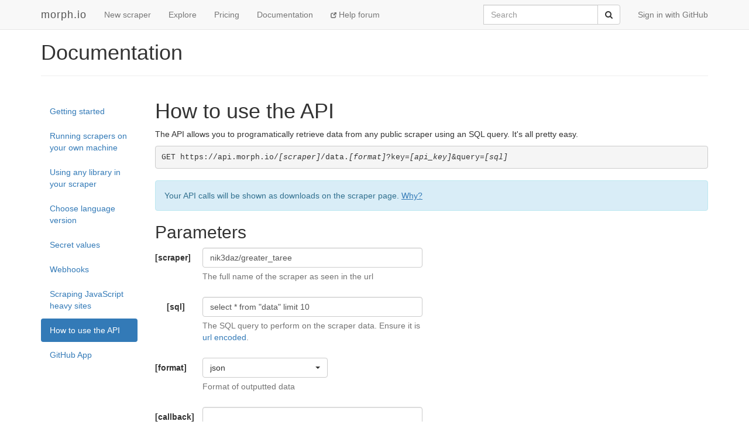

--- FILE ---
content_type: text/html; charset=utf-8
request_url: https://morph.io/documentation/api?scraper=nik3daz%2Fgreater_taree
body_size: 6674
content:
<!DOCTYPE html>
<html lang='en'>
<head>
<meta charset='utf-8'>
<meta content='IE=Edge,chrome=1' http-equiv='X-UA-Compatible'>
<meta content='width=device-width, initial-scale=1.0' name='viewport'>
<title>morph.io: How to use the API</title>
<meta name="csrf-param" content="authenticity_token" />
<meta name="csrf-token" content="igtYf3GGSrnSBcyDiLF3rPv/PhYDHRbmjbmoo1elW2M2FGYqAgVLT/il8PtQKVdrsVT3ZWmm2kuOb3yNGtqNOQ==" />
<!-- Le HTML5 shim, for IE6-8 support of HTML elements -->
<!--[if lt IE 9]>
<script src="//cdnjs.cloudflare.com/ajax/libs/html5shiv/3.6.1/html5shiv.js"></script>
<![endif]-->
<link rel="stylesheet" media="all" href="/assets/application-1cd1aafc0729308f6ef5d940d16209d3fff204b016da262efaf0d61d201cd927.css" />
<link rel="shortcut icon" type="image/x-icon" href="/favicon.ico" />
<script src="/assets/application-ba54662d648b091dab25690cd8e3fd8bc6ab910c677624f8993c4aa6259d782f.js"></script>
<script src="https://faye.morph.io/faye/faye.js" data-turbolinks-eval=false></script><script data-turbolinks-eval=false>var RenderSyncConfig = {"server":"https://faye.morph.io/faye","pusher_encrypted":true,"adapter":"Faye"};</script>
<script>
  window.heap=window.heap||[],heap.load=function(t,e){window.heap.appid=t,window.heap.config=e;var a=document.createElement("script");a.type="text/javascript",a.async=!0,a.src=("https:"===document.location.protocol?"https:":"http:")+"//cdn.heapanalytics.com/js/heap-"+t+".js";var n=document.getElementsByTagName("script")[0];n.parentNode.insertBefore(a,n);for(var o=function(t){return function(){heap.push([t].concat(Array.prototype.slice.call(arguments,0)))}},p=["clearEventProperties","identify","setEventProperties","track","unsetEventProperty"],c=0;c<p.length;c++)heap[p[c]]=o(p[c])};
  heap.load("2832943912");
</script>

</head>
<body>
<script>
  (function(i,s,o,g,r,a,m){i['GoogleAnalyticsObject']=r;i[r]=i[r]||function(){
  (i[r].q=i[r].q||[]).push(arguments)},i[r].l=1*new Date();a=s.createElement(o),
  m=s.getElementsByTagName(o)[0];a.async=1;a.src=g;m.parentNode.insertBefore(a,m)
  })(window,document,'script','//www.google-analytics.com/analytics.js','ga');
  
  ga('create', 'UA-3107958-11', 'morph.io');
  ga('send', 'pageview');
</script>

<nav class='site-header navbar navbar-default navbar-fixed-top' role='navigation'>
<div class='container'>
<div class='navbar-header'>
<button class='navbar-toggle' data-target='.site-header .navbar-collapse' data-toggle='collapse' type='button'>
<span class='sr-only'>Toggle navigation</span>
<span class='icon-bar'></span>
<span class='icon-bar'></span>
<span class='icon-bar'></span>
</button>
<a class="navbar-brand" href="/">morph.io</a>
</div>
<div class='collapse navbar-collapse'>
<ul class='nav navbar-nav'>
<li><a href="/scrapers/new">New scraper</a></li>
<li><a href="/scrapers">Explore</a></li>
<li><a href="/supporters/new">Pricing</a></li>
<li><a href="/documentation">Documentation</a></li>
<li class='help'>
<a target="_blank" rel="noopener" href="https://help.morph.io/"><span aria-hidden='true' class='glyphicon glyphicon-new-window'></span>
Help forum
</a></li>
</ul>
<ul class='nav navbar-nav navbar-right'>
<li>
<a href="/users/auth/github">Sign in with GitHub</a>
</li>
</ul>
<form role="search" class="navbar-form navbar-right" action="/search" accept-charset="UTF-8" method="get">
<div class='input-group'>
<label class="sr-only" for="q">Search</label>
<input type="search" name="q" id="q" maxlength="256" placeholder="Search" class="form-control" />
<div class='input-group-btn'>
<button type="submit" value="Submit" class="btn btn-default"><span class='sr-only'>Submit</span>
<i class='fa fa-search'></i>
</button></div>
</div>
</form>

</div>
</div>
</nav>


<div class='container'>
<h1>Documentation</h1>
<hr>
<div class='row'>
<div class='col-md-2'>
<ul class='nav nav-pills nav-stacked' id='sidebar'>
<li><a href="/documentation">Getting started</a></li>
<li><a href="/documentation/run_locally">Running scrapers on your own machine</a></li>
<li><a href="/documentation/libraries">Using any library in your scraper</a></li>
<li><a href="/documentation/language_version">Choose language version</a></li>
<li><a href="/documentation/secret_values">Secret values</a></li>
<li><a href="/documentation/webhooks">Webhooks</a></li>
<li><a href="/documentation/scraping_javascript_sites">Scraping JavaScript heavy sites</a></li>
<li class="active"><a href="/documentation/api">How to use the API</a></li>
<li><a href="/documentation/github_app">GitHub App</a></li>
</ul>
</div>
<div class='col-md-10'>
<h1>How to use the API</h1>
<p>The API allows you to programatically retrieve data from any public scraper using an SQL query. It's all pretty easy.</p>
<pre><code>GET https://api.morph.io/<em>[scraper]</em>/data.<em>[format]</em>?key=<em>[api_key]</em>&amp;query=<em>[sql]</em></code></pre>
<p class='alert alert-info download-privacy-notice'>
Your API calls will be shown as downloads on the scraper page.
<a title="Read about why downloader information is public and open." href="/documentation#open-downloads">Why?</a>
</p>
<h2>Parameters</h2>
<form class="simple_form form-horizontal" id="edit_scraper_3176" novalidate="novalidate" action="/nik3daz/greater_taree" accept-charset="UTF-8" method="post"><input type="hidden" name="_method" value="patch" /><input type="hidden" name="authenticity_token" value="IyiBBcECxz0MFapQWTca2ZE2hApQ8JwNIwGHDZLbBKSNmkzRUqg5LPfsrinaOdF/2o/ySRv7g+NX1PFvq9jsfQ==" /><div class='string input optional stringish form-group' id='scraper-full-name-input'>
<label class='control-label col-sm-1' for='scraper-full-name'>[scraper]</label>
<div class='col-sm-5'>
<input class='form-control' id='scraper-full-name' maxlength='255' name='scraper[full_name]' type='text' value='nik3daz/greater_taree'>
<span class='help-block'>The full name of the scraper as seen in the url</span>
</div>
</div>
<div class='string input optional stringish form-group' id='query-input'>
<label class='control-label col-sm-1' for='query'>[sql]</label>
<div class='col-sm-5'>
<input class='form-control' id='query' maxlength='255' name='query' type='text' value='select * from &quot;data&quot; limit 10'>
<span class='help-block'>
The SQL query to perform on the scraper data.
Ensure it is <a href="https://en.wikipedia.org/wiki/Percent-encoding">url encoded</a>.
</span>
</div>
</div>
<div class='string input optional stringish form-group' id='format-input'>
<label class='control-label col-sm-1' for='format'>[format]</label>
<div class='col-sm-3'>
<select class='form-control' id='format' name='format'>
<option value="json">json</option>
<option value="csv">csv</option>
<option value="atom">atom</option>
</select>
<span class='help-block'>
Format of outputted data
</span>
</div>
</div>
<div class='string input optional stringish form-group' id='callback-input'>
<label class='control-label col-sm-1' for='callback'>[callback]</label>
<div class='col-sm-5'>
<input class='form-control' id='callback' maxlength='255' name='query' type='text'>
<span class='help-block'>
(Optional) To return JSONP set "callback" to the name of your javascript callback function.
</span>
</div>
</div>
<div id='atom-notes'>
<p>
<strong>
A note on atom feeds
</strong>
</p>
<p>
If you are returning an atom feed, you must configure your SQL query to return a <code>title</code>,
<code>content</code>, <code>link</code> and <code>date</code>.
</p>
<p>
To make it easier, you can specify mappings below, and this will update your query above. You can link
fields together with the double pipe (<code>||</code>) operator.
</p>
<div class='string input optional stringish form-group' id='title-input'>
<label class='control-label col-sm-1' for='title'>title</label>
<div class='col-sm-5'>
<input class='form-control' id='title' maxlength='255' name='title' type='text'>
</div>
</div>
<div class='string input optional stringish form-group' id='content-input'>
<label class='control-label col-sm-1' for='content'>content</label>
<div class='col-sm-5'>
<input class='form-control' id='content' maxlength='255' name='content' type='text'>
</div>
</div>
<div class='string input optional stringish form-group' id='link-input'>
<label class='control-label col-sm-1' for='link'>link</label>
<div class='col-sm-5'>
<input class='form-control' id='link' maxlength='255' name='link' type='text'>
</div>
</div>
<div class='string input optional stringish form-group' id='date-input'>
<label class='control-label col-sm-1' for='date'>date</label>
<div class='col-sm-5'>
<input class='form-control' id='date' maxlength='255' name='date' type='text'>
</div>
</div>
</div>
<div class='row'>
<div class='col-sm-6'>
<div class='string input optional stringish form-group' id='api-key-input'>
<label class='control-label col-sm-2' for='api-key'>[api_key]</label>
<div class='col-sm-10'>
<p><a class=" btn btn-default" href="/users/auth/github">sign in with GitHub</a></p>
</div>
</div>
</div>
</div>
</form><h2>Example</h2>
<p>
To do the API query with the values above
</p>
<div>
<ul class='nav nav-tabs' role='tablist'>
<li class='active' role='presentation'>
<a aria-controls="#examples-curl" role="tab" data-toggle="tab" href="#example-curl">Curl
</a></li>
<li role='presentation'>
<a aria-controls="#example-ruby" role="tab" data-toggle="tab" href="#example-ruby"><img src="/assets/languages/ruby-f9c120a1955b4426ee99270033b3778f1d354056a7eff93b89a68906fc21d7c9.png" width="18" height="18" /> Ruby
</a></li>
<li role='presentation'>
<a aria-controls="#example-python" role="tab" data-toggle="tab" href="#example-python"><img src="/assets/languages/python-f00a096202d49b5b269848a7c3135cd601647e838b035b6762e869a59ac00424.png" width="18" height="18" /> Python
</a></li>
<li role='presentation'>
<a aria-controls="#example-javascript" role="tab" data-toggle="tab" href="#example-javascript"><img src="/assets/languages/javascript-88646aec5470209f1948499680c277e2db46e03fcb88214ef6855a822ae1a2d0.png" width="18" height="18" />
Javascript
</a></li>
<li role='presentation'>
<a aria-controls="#example-php" role="tab" data-toggle="tab" href="#example-php"><img src="/assets/languages/php-cb9c2037f8ccefef0a0e31cdbd14b72fb463a4af32b20995d3b6c9147d931b03.png" width="18" height="18" />
PHP
</a></li>
</ul>
<div class='tab-content'>
<div class='tab-pane active' id='example-curl' role='tabpanel'>
<pre>curl &quot;https://api.morph.io/<span class="full_name">nik3daz/greater_taree</span>/data.<span class="format">json</span>?key=[api_key]&amp;query=<span class="query">select+%2A+from+%22data%22+limit+10</span><span class="callback"></span>&quot;</pre>

</div>
<div class='tab-pane' id='example-ruby' role='tabpanel'>
<p>To your <code>Gemfile</code> add</p>
<div class="CodeRay">
  <div class="code"><pre>gem <span class="string"><span class="delimiter">'</span><span class="content">rest-client</span><span class="delimiter">'</span></span>&#x000A;gem <span class="string"><span class="delimiter">'</span><span class="content">json</span><span class="delimiter">'</span></span>&#x000A;</pre></div>
</div>
<p>
Then run <code>bundle install</code>. Use the following code snippet to get data
from the API.
</p>
<div class="CodeRay">
  <div class="code"><pre><span class="comment"># Get data from the morph.io api</span>
require <span class="string"><span class="delimiter">'</span><span class="content">rest-client</span><span class="delimiter">'</span></span>
require <span class="string"><span class="delimiter">'</span><span class="content">json</span><span class="delimiter">'</span></span>

<span class="comment"># We're always asking for json because it's the easiest to deal with</span>
morph_api_url = <span class="string"><span class="delimiter">'</span><span class="content">https://api.morph.io/<span class="full_name">nik3daz/greater_taree</span>/data.json</span><span class="delimiter">'</span></span>

<span class="comment"># Keep this key secret!</span>
morph_api_key = <span class="string"><span class="delimiter">'</span><span class="content"><span class="unescaped-api-key">[api_key]</span></span><span class="delimiter">'</span></span>

result = <span class="constant">RestClient</span>.get morph_api_url, <span class="key">params</span>:
  {
    <span class="key">key</span>: morph_api_key,
    <span class="key">query</span>: <span class="string"><span class="delimiter">'</span><span class="content"><span class="unescaped-query">select * from "data" limit 10</span></span><span class="delimiter">'</span></span>
  }

p <span class="constant">JSON</span>.parse(result)
</pre></div>
</div>


</div>
<div class='tab-pane' id='example-python' role='tabpanel'>
<div class="CodeRay">
  <div class="code"><pre><span class="comment"># Get data from the morph.io api</span>
<span class="keyword">import</span> <span class="include">requests</span>

<span class="comment"># We're always asking for json because it's the easiest to deal with</span>
morph_api_url = <span class="string"><span class="delimiter">"</span><span class="content">https://api.morph.io/<span class="full_name">nik3daz/greater_taree</span>/data.json</span><span class="delimiter">"</span></span>

<span class="comment"># Keep this key secret!</span>
morph_api_key = <span class="string"><span class="delimiter">"</span><span class="content"><span class="unescaped-api-key">[api_key]</span></span><span class="delimiter">"</span></span>

r = requests.get(morph_api_url, params={
  <span class="string"><span class="delimiter">'</span><span class="content">key</span><span class="delimiter">'</span></span>: morph_api_key,
  <span class="string"><span class="delimiter">'</span><span class="content">query</span><span class="delimiter">'</span></span>: <span class="string"><span class="delimiter">"</span><span class="content"><span class="unescaped-query">select * from "data" limit 10</span></span><span class="delimiter">"</span></span>
})

<span class="keyword">print</span> r.json()
</pre></div>
</div>

<p>
You'll need the requests library if you don't already have it. Install it with
</p>
<pre>pip install requests</pre>

</div>
<div class='tab-pane' id='example-javascript' role='tabpanel'>
<p>
This example uses <a href="http://jquery.com/">jquery</a>.
Also, you could use this in a web browser as it requests jsonp.
</p>
<div class="CodeRay">
  <div class="code"><pre><span class="keyword">var</span> morph_api_url = <span class="string"><span class="delimiter">'</span><span class="content">https://api.morph.io/<span class="full_name">nik3daz/greater_taree</span>/data.json</span><span class="delimiter">'</span></span>;
<span class="keyword">var</span> morph_api_params = {
  <span class="comment">// Keep this key secret!</span>
  <span class="key">key</span>: <span class="string"><span class="delimiter">'</span><span class="content"><span class="unescaped-api-key">[api_key]</span></span><span class="delimiter">'</span></span>,
  <span class="key">query</span>: <span class="string"><span class="delimiter">"</span><span class="content"><span class="unescaped-query">select * from "data" limit 10</span></span><span class="delimiter">"</span></span>
};

<span class="predefined">$</span>.ajax({
  <span class="key">url</span>: morph_api_url + <span class="string"><span class="delimiter">'</span><span class="content">?</span><span class="delimiter">'</span></span> + <span class="predefined">$</span>.param(morph_api_params),
  <span class="key">dataType</span>: <span class="string"><span class="delimiter">'</span><span class="content">jsonp</span><span class="delimiter">'</span></span>,
  <span class="function">success</span>: <span class="keyword">function</span>(data) {
    console.log(<span class="string"><span class="delimiter">'</span><span class="content">received data: </span><span class="delimiter">'</span></span> + JSON.stringify(data));
  }
});
</pre></div>
</div>


</div>
<div class='tab-pane' id='example-php' role='tabpanel'>
<p>Use the following code snippet to get data from the API.</p>
<div class="CodeRay">
  <div class="code"><pre><span class="inline-delimiter">&lt;?php</span>
<span class="local-variable">$morph_api_url</span> = <span class="string"><span class="delimiter">"</span><span class="content">https://api.morph.io/<span class="full_name">nik3daz/greater_taree</span>/data.json</span><span class="delimiter">"</span></span>;
<span class="local-variable">$morph_api_key</span> = <span class="string"><span class="delimiter">"</span><span class="content"><span class="unescaped-api-key">[api_key]</span></span><span class="delimiter">"</span></span>;

<span class="local-variable">$query</span> = <span class="string"><span class="delimiter">"</span><span class="content"><span class="unescaped-query">select * from "data" limit 10</span></span><span class="delimiter">"</span></span>;

<span class="local-variable">$response</span> = <span class="predefined">file_get_contents</span>(<span class="local-variable">$morph_api_url</span>.<span class="string"><span class="delimiter">'</span><span class="content">?key=</span><span class="delimiter">'</span></span>.<span class="local-variable">$morph_api_key</span>.<span class="string"><span class="delimiter">'</span><span class="content">&amp;query=</span><span class="delimiter">'</span></span>.<span class="predefined">urlencode</span>(<span class="local-variable">$query</span>));
<span class="local-variable">$js</span> = json_decode(<span class="local-variable">$response</span>,<span class="predefined-constant">true</span>);

<span class="predefined">print_r</span>(<span class="local-variable">$js</span>);
<span class="inline-delimiter">?&gt;</span>
</pre></div>
</div>


</div>
</div>
</div>
<script>
  $(function() {
    var selects = {};
  
    function update_link_url() {
      $("#api_link").attr("href", $("#api_link").text());
    }
  
    function update_full_name() {
      $("pre span.full_name").html($("#scraper-full-name").val());
      update_link_url();
    }
  
    function update_query() {
      $("pre span.unescaped-query").html($("#query").val());
      $("pre span.query").html(encodeURIComponent($("#query").val()));
      update_link_url();
    }
  
    function update_format() {
      var format = $("#format").val();
      $("pre span.format").html(format);
      update_link_url();
      if (format == "json") {
        if (!(typeof save_callback === 'undefined')) {
          $("#callback").val(save_callback);
          update_callback();
        }
        $("#callback-input").show("fast");
      }
      else {
        $("#callback-input").hide("fast");
        save_callback = $("#callback").val();
        $("#callback").val("");
        update_callback();
      }
  
      if (format == "atom") {
        $("#atom-notes").show("fast");
      } else {
        $("#atom-notes").hide("fast");
      }
    }
  
    function update_callback() {
      var v = $("#callback").val();
      if (v == "") {
        $("pre span.callback").html("");
      }
      else {
        $("pre span.callback").html("&callback=" + v);
      }
      update_link_url();
    }
  
    function update_atom_query(string) {
      var v = $(this).val();
      var n = $(this).attr('name');
      if(v == "")
        selects[n] = null;
      else
        selects[n] = v + " as " + n;
  
      query = $("#query").val();
      queryItems = $.map(selects, function (value, key) { return value; });
      var selectString = (queryItems.length == 0) ? "*" : queryItems.join(", ");
      newQuery = query.replace(/select (.+) from/i, "select " + selectString + " from");
  
      $("#query").val(newQuery);
      update_query();
    }
  
    update_full_name();
    update_query();
    update_format();
    update_callback();
  
    $("#scraper-full-name").change(update_full_name).keyup(update_full_name);
    $("#query").change(update_query).keyup(update_query);
    $("#format").change(update_format);
    $("#callback").change(update_callback).keyup(update_callback);
    $("#title").change(update_atom_query).keyup(update_atom_query);
    $("#content").change(update_atom_query).keyup(update_atom_query);
    $("#link").change(update_atom_query).keyup(update_atom_query);
    $("#date").change(update_atom_query).keyup(update_atom_query);
  });
</script>

</div>
</div>
</div>


<footer class='site-footer'>
<div class='container text-muted'>
<div class='row'>
<div class='col-sm-6'>
<h4>contact us</h4>
<ul class='list-unstyled'>
<li>
<i class='fa fa-twitter'></i>
<a href="https://twitter.com/morph_io">@morph_io</a>
</li>
<li>
<i class='fa fa-envelope'></i>
<a href="mailto:contact@oaf.org.au">contact@oaf.org.au</a>
</li>
<li>
<i class='fa fa-github-alt'></i>
<a href="https://github.com/openaustralia/morph">GitHub</a>
</li>
</ul>
</div>
<div class='col-sm-6 text-right'>
<h4>morph.io is open source</h4>
<ul class='list-unstyled'>
<li>
<a href="https://github.com/openaustralia/morph">Source code</a>
<i class='fa fa-github-alt'></i>
</li>
<li>
<a target="_blank" rel="noopener" href="https://help.morph.io/">Help forum</a>
<i class='fa fa-question-circle'></i>
</li>
<li>
<a target="_blank" rel="noopener" href="https://github.com/openaustralia/morph/issues?state=open">Suggest a
<strong>feature</strong>
or report an
<strong>issue</strong>
</a><i class='fa fa-bug'></i>
</li>
</ul>
<p>
<small><a href="https://github.com/openaustralia/morph/commit/faf31d8">faf31d8</a></small>
</p>
</div>
</div>
<div class='row text-center'>
<p>
Made with
<i class='fa fa-heart-o fa-lg'></i>
by the
<a href="https://www.openaustraliafoundation.org.au">OpenAustralia&nbsp;Foundation</a>
for you
</p>
</div>
</div>
</footer>

</body>
</html>

